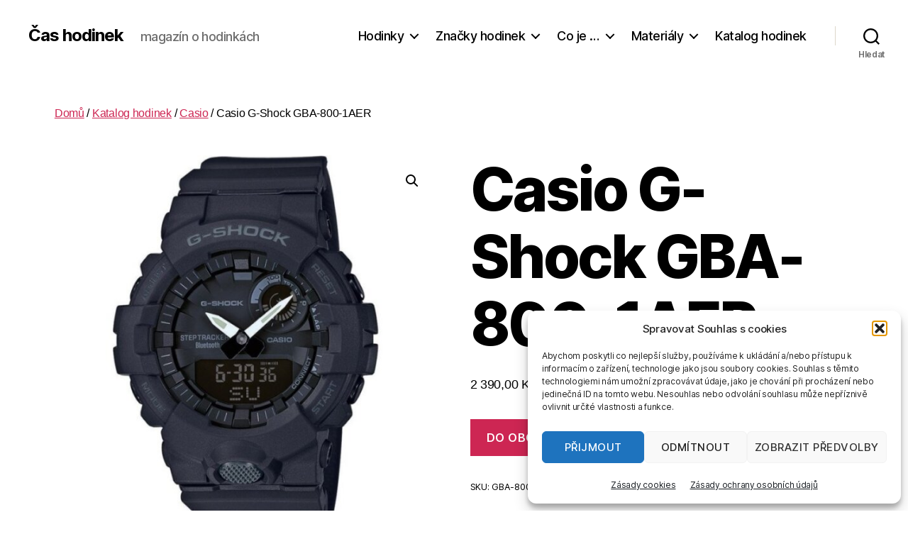

--- FILE ---
content_type: text/html; charset=UTF-8
request_url: https://www.cashodinek.cz/katalog-hodinek/casio/casio-g-shock-gba-800-1aer/
body_size: 16352
content:
<!DOCTYPE html><html class="no-js" lang="cs"><head><meta charset="UTF-8"><meta name="viewport" content="width=device-width, initial-scale=1.0"><link rel="profile" href="https://gmpg.org/xfn/11"><meta name='robots' content='index, follow, max-image-preview:large, max-snippet:-1, max-video-preview:-1' /><link media="all" href="https://www.cashodinek.cz/wp-content/cache/autoptimize/css/autoptimize_f570066f5fe0a1a9933a18b820890e83.css" rel="stylesheet"><link media="only screen and (max-width: 768px)" href="https://www.cashodinek.cz/wp-content/cache/autoptimize/css/autoptimize_6fe211f8bb15af76999ce9135805d7af.css" rel="stylesheet"><link media="print" href="https://www.cashodinek.cz/wp-content/cache/autoptimize/css/autoptimize_f8b91b0e60520b6787c8a6b117d6f2d2.css" rel="stylesheet"><link media="screen" href="https://www.cashodinek.cz/wp-content/cache/autoptimize/css/autoptimize_00df71b5809d374b00ce03791ac8fac1.css" rel="stylesheet"><title>Casio G-Shock GBA-800-1AER - Čas hodinek</title><link rel="canonical" href="https://www.cashodinek.cz/katalog-hodinek/casio/casio-g-shock-gba-800-1aer/" /><meta property="og:locale" content="cs_CZ" /><meta property="og:type" content="article" /><meta property="og:title" content="Casio G-Shock GBA-800-1AER - Čas hodinek" /><meta property="og:url" content="https://www.cashodinek.cz/katalog-hodinek/casio/casio-g-shock-gba-800-1aer/" /><meta property="og:site_name" content="Čas hodinek" /><meta property="article:modified_time" content="2026-01-21T22:08:48+00:00" /><meta property="og:image" content="https://www.cashodinek.cz/wp-content/uploads/2024/04/404945-1.jpg" /><meta property="og:image:width" content="700" /><meta property="og:image:height" content="700" /><meta property="og:image:type" content="image/jpeg" /><meta name="twitter:card" content="summary_large_image" /> <script type="application/ld+json" class="yoast-schema-graph">{"@context":"https://schema.org","@graph":[{"@type":"WebPage","@id":"https://www.cashodinek.cz/katalog-hodinek/casio/casio-g-shock-gba-800-1aer/","url":"https://www.cashodinek.cz/katalog-hodinek/casio/casio-g-shock-gba-800-1aer/","name":"Casio G-Shock GBA-800-1AER - Čas hodinek","isPartOf":{"@id":"https://www.cashodinek.cz/#website"},"primaryImageOfPage":{"@id":"https://www.cashodinek.cz/katalog-hodinek/casio/casio-g-shock-gba-800-1aer/#primaryimage"},"image":{"@id":"https://www.cashodinek.cz/katalog-hodinek/casio/casio-g-shock-gba-800-1aer/#primaryimage"},"thumbnailUrl":"https://www.cashodinek.cz/wp-content/uploads/2024/04/404945-1.jpg","datePublished":"2026-01-21T22:08:02+00:00","dateModified":"2026-01-21T22:08:48+00:00","breadcrumb":{"@id":"https://www.cashodinek.cz/katalog-hodinek/casio/casio-g-shock-gba-800-1aer/#breadcrumb"},"inLanguage":"cs","potentialAction":[{"@type":"ReadAction","target":["https://www.cashodinek.cz/katalog-hodinek/casio/casio-g-shock-gba-800-1aer/"]}]},{"@type":"ImageObject","inLanguage":"cs","@id":"https://www.cashodinek.cz/katalog-hodinek/casio/casio-g-shock-gba-800-1aer/#primaryimage","url":"https://www.cashodinek.cz/wp-content/uploads/2024/04/404945-1.jpg","contentUrl":"https://www.cashodinek.cz/wp-content/uploads/2024/04/404945-1.jpg","width":700,"height":700},{"@type":"BreadcrumbList","@id":"https://www.cashodinek.cz/katalog-hodinek/casio/casio-g-shock-gba-800-1aer/#breadcrumb","itemListElement":[{"@type":"ListItem","position":1,"name":"Domů","item":"https://www.cashodinek.cz/"},{"@type":"ListItem","position":2,"name":"Katalog hodinek","item":"https://www.cashodinek.cz/katalog-hodinek/"},{"@type":"ListItem","position":3,"name":"Casio G-Shock GBA-800-1AER"}]},{"@type":"WebSite","@id":"https://www.cashodinek.cz/#website","url":"https://www.cashodinek.cz/","name":"Čas hodinek","description":"magazín o hodinkách","potentialAction":[{"@type":"SearchAction","target":{"@type":"EntryPoint","urlTemplate":"https://www.cashodinek.cz/?s={search_term_string}"},"query-input":{"@type":"PropertyValueSpecification","valueRequired":true,"valueName":"search_term_string"}}],"inLanguage":"cs"}]}</script> <link rel='dns-prefetch' href='//www.googletagmanager.com' /><link rel='dns-prefetch' href='//pagead2.googlesyndication.com' /><link rel="alternate" type="application/rss+xml" title="Čas hodinek &raquo; RSS zdroj" href="https://www.cashodinek.cz/feed/" /><link rel="alternate" type="application/rss+xml" title="Čas hodinek &raquo; RSS komentářů" href="https://www.cashodinek.cz/comments/feed/" /><link rel="alternate" type="application/rss+xml" title="Čas hodinek &raquo; RSS komentářů pro Casio G-Shock GBA-800-1AER" href="https://www.cashodinek.cz/katalog-hodinek/casio/casio-g-shock-gba-800-1aer/feed/" /><link rel="alternate" title="oEmbed (JSON)" type="application/json+oembed" href="https://www.cashodinek.cz/wp-json/oembed/1.0/embed?url=https%3A%2F%2Fwww.cashodinek.cz%2Fkatalog-hodinek%2Fcasio%2Fcasio-g-shock-gba-800-1aer%2F" /><link rel="alternate" title="oEmbed (XML)" type="text/xml+oembed" href="https://www.cashodinek.cz/wp-json/oembed/1.0/embed?url=https%3A%2F%2Fwww.cashodinek.cz%2Fkatalog-hodinek%2Fcasio%2Fcasio-g-shock-gba-800-1aer%2F&#038;format=xml" /> <script src="https://www.cashodinek.cz/wp-includes/js/jquery/jquery.min.js" id="jquery-core-js"></script> <script defer src="https://www.cashodinek.cz/wp-includes/js/jquery/jquery-migrate.min.js" id="jquery-migrate-js"></script> <script src="https://www.cashodinek.cz/wp-content/plugins/woocommerce/assets/js/jquery-blockui/jquery.blockUI.min.js" id="wc-jquery-blockui-js" defer data-wp-strategy="defer"></script> <script defer id="wc-add-to-cart-js-extra" src="[data-uri]"></script> <script src="https://www.cashodinek.cz/wp-content/plugins/woocommerce/assets/js/frontend/add-to-cart.min.js" id="wc-add-to-cart-js" defer data-wp-strategy="defer"></script> <script src="https://www.cashodinek.cz/wp-content/plugins/woocommerce/assets/js/zoom/jquery.zoom.min.js" id="wc-zoom-js" defer data-wp-strategy="defer"></script> <script src="https://www.cashodinek.cz/wp-content/plugins/woocommerce/assets/js/flexslider/jquery.flexslider.min.js" id="wc-flexslider-js" defer data-wp-strategy="defer"></script> <script src="https://www.cashodinek.cz/wp-content/plugins/woocommerce/assets/js/photoswipe/photoswipe.min.js" id="wc-photoswipe-js" defer data-wp-strategy="defer"></script> <script src="https://www.cashodinek.cz/wp-content/plugins/woocommerce/assets/js/photoswipe/photoswipe-ui-default.min.js" id="wc-photoswipe-ui-default-js" defer data-wp-strategy="defer"></script> <script defer id="wc-single-product-js-extra" src="[data-uri]"></script> <script src="https://www.cashodinek.cz/wp-content/plugins/woocommerce/assets/js/frontend/single-product.min.js" id="wc-single-product-js" defer data-wp-strategy="defer"></script> <script src="https://www.cashodinek.cz/wp-content/plugins/woocommerce/assets/js/js-cookie/js.cookie.min.js" id="wc-js-cookie-js" defer data-wp-strategy="defer"></script> <script defer id="woocommerce-js-extra" src="[data-uri]"></script> <script src="https://www.cashodinek.cz/wp-content/plugins/woocommerce/assets/js/frontend/woocommerce.min.js" id="woocommerce-js" defer data-wp-strategy="defer"></script> <script src="https://www.cashodinek.cz/wp-content/cache/autoptimize/js/autoptimize_single_ad26f5138a67c5fd12eda0809e094cba.js" id="twentytwenty-js-js" defer data-wp-strategy="defer"></script> 
 <script defer src="https://www.googletagmanager.com/gtag/js?id=GT-NNZW4R5" id="google_gtagjs-js"></script> <script defer id="google_gtagjs-js-after" src="[data-uri]"></script> <link rel="https://api.w.org/" href="https://www.cashodinek.cz/wp-json/" /><link rel="alternate" title="JSON" type="application/json" href="https://www.cashodinek.cz/wp-json/wp/v2/product/175239" /><link rel="EditURI" type="application/rsd+xml" title="RSD" href="https://www.cashodinek.cz/xmlrpc.php?rsd" /><link rel='shortlink' href='https://www.cashodinek.cz/?p=175239' /><meta name="generator" content="Site Kit by Google 1.170.0" /> <script defer src="[data-uri]"></script> <noscript><style>.woocommerce-product-gallery{ opacity: 1 !important; }</style></noscript><meta name="google-adsense-platform-account" content="ca-host-pub-2644536267352236"><meta name="google-adsense-platform-domain" content="sitekit.withgoogle.com">  <script async src="https://pagead2.googlesyndication.com/pagead/js/adsbygoogle.js?client=ca-pub-2864923959443076&amp;host=ca-host-pub-2644536267352236" crossorigin="anonymous"></script> <link rel="icon" href="https://www.cashodinek.cz/wp-content/uploads/2019/01/cropped-ikona-hodinky-1-32x32.png" sizes="32x32" /><link rel="icon" href="https://www.cashodinek.cz/wp-content/uploads/2019/01/cropped-ikona-hodinky-1-192x192.png" sizes="192x192" /><link rel="apple-touch-icon" href="https://www.cashodinek.cz/wp-content/uploads/2019/01/cropped-ikona-hodinky-1-180x180.png" /><meta name="msapplication-TileImage" content="https://www.cashodinek.cz/wp-content/uploads/2019/01/cropped-ikona-hodinky-1-270x270.png" /></head><body data-cmplz=1 class="wp-singular product-template-default single single-product postid-175239 custom-background wp-embed-responsive wp-theme-twentytwenty wp-child-theme-twentytwenty-child theme-twentytwenty woocommerce woocommerce-page woocommerce-no-js singular enable-search-modal has-post-thumbnail has-single-pagination not-showing-comments hide-avatars footer-top-visible"> <a class="skip-link screen-reader-text" href="#site-content">Přejít k obsahu</a><header id="site-header" class="header-footer-group"><div class="header-inner section-inner"><div class="header-titles-wrapper"> <button class="toggle search-toggle mobile-search-toggle" data-toggle-target=".search-modal" data-toggle-body-class="showing-search-modal" data-set-focus=".search-modal .search-field" aria-expanded="false"> <span class="toggle-inner"> <span class="toggle-icon"> <svg class="svg-icon" aria-hidden="true" role="img" focusable="false" xmlns="http://www.w3.org/2000/svg" width="23" height="23" viewBox="0 0 23 23"><path d="M38.710696,48.0601792 L43,52.3494831 L41.3494831,54 L37.0601792,49.710696 C35.2632422,51.1481185 32.9839107,52.0076499 30.5038249,52.0076499 C24.7027226,52.0076499 20,47.3049272 20,41.5038249 C20,35.7027226 24.7027226,31 30.5038249,31 C36.3049272,31 41.0076499,35.7027226 41.0076499,41.5038249 C41.0076499,43.9839107 40.1481185,46.2632422 38.710696,48.0601792 Z M36.3875844,47.1716785 C37.8030221,45.7026647 38.6734666,43.7048964 38.6734666,41.5038249 C38.6734666,36.9918565 35.0157934,33.3341833 30.5038249,33.3341833 C25.9918565,33.3341833 22.3341833,36.9918565 22.3341833,41.5038249 C22.3341833,46.0157934 25.9918565,49.6734666 30.5038249,49.6734666 C32.7048964,49.6734666 34.7026647,48.8030221 36.1716785,47.3875844 C36.2023931,47.347638 36.2360451,47.3092237 36.2726343,47.2726343 C36.3092237,47.2360451 36.347638,47.2023931 36.3875844,47.1716785 Z" transform="translate(-20 -31)" /></svg> </span> <span class="toggle-text">Hledat</span> </span> </button><div class="header-titles"><div class="site-title faux-heading"><a href="https://www.cashodinek.cz/" rel="home">Čas hodinek</a></div><div class="site-description">magazín o hodinkách</div></div> <button class="toggle nav-toggle mobile-nav-toggle" data-toggle-target=".menu-modal"  data-toggle-body-class="showing-menu-modal" aria-expanded="false" data-set-focus=".close-nav-toggle"> <span class="toggle-inner"> <span class="toggle-icon"> <svg class="svg-icon" aria-hidden="true" role="img" focusable="false" xmlns="http://www.w3.org/2000/svg" width="26" height="7" viewBox="0 0 26 7"><path fill-rule="evenodd" d="M332.5,45 C330.567003,45 329,43.4329966 329,41.5 C329,39.5670034 330.567003,38 332.5,38 C334.432997,38 336,39.5670034 336,41.5 C336,43.4329966 334.432997,45 332.5,45 Z M342,45 C340.067003,45 338.5,43.4329966 338.5,41.5 C338.5,39.5670034 340.067003,38 342,38 C343.932997,38 345.5,39.5670034 345.5,41.5 C345.5,43.4329966 343.932997,45 342,45 Z M351.5,45 C349.567003,45 348,43.4329966 348,41.5 C348,39.5670034 349.567003,38 351.5,38 C353.432997,38 355,39.5670034 355,41.5 C355,43.4329966 353.432997,45 351.5,45 Z" transform="translate(-329 -38)" /></svg> </span> <span class="toggle-text">Menu</span> </span> </button></div><div class="header-navigation-wrapper"><nav class="primary-menu-wrapper" aria-label="Vodorovně"><ul class="primary-menu reset-list-style"><li id="menu-item-1080" class="menu-item menu-item-type-taxonomy menu-item-object-category menu-item-has-children menu-item-1080"><a href="https://www.cashodinek.cz/rubrika/hodinky/">Hodinky</a><span class="icon"></span><ul class="sub-menu"><li id="menu-item-1217" class="menu-item menu-item-type-post_type menu-item-object-post menu-item-1217"><a href="https://www.cashodinek.cz/jak-vybrat-hodinky/">Jak vybrat hodinky?</a></li><li id="menu-item-904" class="menu-item menu-item-type-post_type menu-item-object-post menu-item-904"><a href="https://www.cashodinek.cz/hodinky/">Hodinky</a></li><li id="menu-item-1082" class="menu-item menu-item-type-post_type menu-item-object-post menu-item-1082"><a href="https://www.cashodinek.cz/detske-hodinky/">Dětské hodinky</a></li><li id="menu-item-1612" class="menu-item menu-item-type-post_type menu-item-object-post menu-item-1612"><a href="https://www.cashodinek.cz/hodinky-s-gps/">Hodinky s GPS</a></li><li id="menu-item-1069" class="menu-item menu-item-type-custom menu-item-object-custom menu-item-has-children menu-item-1069"><a href="https://www.cashodinek.cz/rubrika/hodinky/kapesni-hodinky-cibule/">Kapesní hodinky</a><span class="icon"></span><ul class="sub-menu"><li id="menu-item-776" class="menu-item menu-item-type-post_type menu-item-object-post menu-item-776"><a href="https://www.cashodinek.cz/kapesni-hodinky/">Kapesní hodinky</a></li><li id="menu-item-933" class="menu-item menu-item-type-post_type menu-item-object-post menu-item-933"><a href="https://www.cashodinek.cz/proc-se-kapesnim-hodinkam-rika-cibule/">Proč se kapesním hodinkám říká cibule?</a></li></ul></li><li id="menu-item-1446" class="menu-item menu-item-type-post_type menu-item-object-post menu-item-1446"><a href="https://www.cashodinek.cz/letecke-hodinky/">Letecké hodinky</a></li><li id="menu-item-2102" class="menu-item menu-item-type-post_type menu-item-object-post menu-item-2102"><a href="https://www.cashodinek.cz/natahovac-hodinek/">Natahovač hodinek</a></li><li id="menu-item-1526" class="menu-item menu-item-type-post_type menu-item-object-post menu-item-1526"><a href="https://www.cashodinek.cz/outdoorove-hodinky/">Outdoorové hodinky</a></li><li id="menu-item-1291" class="menu-item menu-item-type-post_type menu-item-object-post menu-item-1291"><a href="https://www.cashodinek.cz/potapecske-hodinky/">Potápěčské hodinky</a></li><li id="menu-item-1954" class="menu-item menu-item-type-post_type menu-item-object-post menu-item-1954"><a href="https://www.cashodinek.cz/solarni-hodinky/">Solární hodinky</a></li><li id="menu-item-1270" class="menu-item menu-item-type-post_type menu-item-object-post menu-item-1270"><a href="https://www.cashodinek.cz/sportovni-hodinky/">Sportovní hodinky</a></li><li id="menu-item-1695" class="menu-item menu-item-type-post_type menu-item-object-post menu-item-1695"><a href="https://www.cashodinek.cz/svycarske-hodinky/">Švýcarské hodinky</a></li><li id="menu-item-1081" class="menu-item menu-item-type-post_type menu-item-object-post menu-item-1081"><a href="https://www.cashodinek.cz/vodotesne-hodinky/">Vodotěsné hodinky</a></li><li id="menu-item-1149" class="menu-item menu-item-type-post_type menu-item-object-post menu-item-1149"><a href="https://www.cashodinek.cz/vojenske-hodinky/">Vojenské hodinky</a></li></ul></li><li id="menu-item-1491" class="menu-item menu-item-type-taxonomy menu-item-object-category menu-item-has-children menu-item-1491"><a href="https://www.cashodinek.cz/rubrika/znacky-hodinek/">Značky hodinek</a><span class="icon"></span><ul class="sub-menu"><li id="menu-item-1409" class="menu-item menu-item-type-post_type menu-item-object-post menu-item-1409"><a href="https://www.cashodinek.cz/proc-kupovat-znackove-hodinky/">Proč kupovat značkové hodinky?</a></li><li id="menu-item-1489" class="menu-item menu-item-type-post_type menu-item-object-post menu-item-1489"><a href="https://www.cashodinek.cz/hodinky-casio/">Hodinky Casio</a></li><li id="menu-item-1725" class="menu-item menu-item-type-post_type menu-item-object-post menu-item-1725"><a href="https://www.cashodinek.cz/hodinky-citizen/">Hodinky Citizen</a></li><li id="menu-item-101815" class="menu-item menu-item-type-post_type menu-item-object-post menu-item-101815"><a href="https://www.cashodinek.cz/hodinky-daniel-wellington/">Hodinky Daniel Wellington</a></li><li id="menu-item-2030" class="menu-item menu-item-type-post_type menu-item-object-post menu-item-2030"><a href="https://www.cashodinek.cz/hodinky-diesel/">Hodinky Diesel</a></li><li id="menu-item-1645" class="menu-item menu-item-type-post_type menu-item-object-post menu-item-1645"><a href="https://www.cashodinek.cz/hodinky-festina/">Hodinky Festina</a></li><li id="menu-item-1565" class="menu-item menu-item-type-post_type menu-item-object-post menu-item-1565"><a href="https://www.cashodinek.cz/hodinky-suunto/">Hodinky Suunto</a></li><li id="menu-item-1779" class="menu-item menu-item-type-post_type menu-item-object-post menu-item-1779"><a href="https://www.cashodinek.cz/hodinky-swarovski/">Hodinky Swarovski</a></li><li id="menu-item-1845" class="menu-item menu-item-type-post_type menu-item-object-post menu-item-1845"><a href="https://www.cashodinek.cz/hodinky-swiss-military-hanowa/">Hodinky Swiss Military Hanowa</a></li><li id="menu-item-1922" class="menu-item menu-item-type-post_type menu-item-object-post menu-item-1922"><a href="https://www.cashodinek.cz/hodinky-tissot/">Hodinky Tissot</a></li><li id="menu-item-29829" class="menu-item menu-item-type-post_type menu-item-object-post menu-item-29829"><a href="https://www.cashodinek.cz/hodinky-vostok-europe/">Hodinky Vostok Europe</a></li><li id="menu-item-22395" class="menu-item menu-item-type-post_type menu-item-object-post menu-item-22395"><a href="https://www.cashodinek.cz/hodinky-zeppelin/">Hodinky Zeppelin</a></li><li id="menu-item-2085" class="menu-item menu-item-type-post_type menu-item-object-post menu-item-2085"><a href="https://www.cashodinek.cz/znovuzrozeni-alpskeho-orla/">Znovuzrození alpského orla</a></li></ul></li><li id="menu-item-969" class="menu-item menu-item-type-custom menu-item-object-custom menu-item-has-children menu-item-969"><a href="https://www.cashodinek.cz/rubrika/co-je-to/">Co je &#8230;</a><span class="icon"></span><ul class="sub-menu"><li id="menu-item-934" class="menu-item menu-item-type-post_type menu-item-object-post menu-item-934"><a href="https://www.cashodinek.cz/co-je-to-chronograf/">Co je to chronograf</a></li><li id="menu-item-831" class="menu-item menu-item-type-post_type menu-item-object-post menu-item-831"><a href="https://www.cashodinek.cz/co-je-chronometr/">Co je chronometr</a></li><li id="menu-item-1325" class="menu-item menu-item-type-post_type menu-item-object-post menu-item-1325"><a href="https://www.cashodinek.cz/co-je-luneta-u-hodinek/">Co je luneta u hodinek?</a></li><li id="menu-item-1807" class="menu-item menu-item-type-post_type menu-item-object-post menu-item-1807"><a href="https://www.cashodinek.cz/co-je-quartz/">Co je quartz?</a></li><li id="menu-item-970" class="menu-item menu-item-type-post_type menu-item-object-post menu-item-970"><a href="https://www.cashodinek.cz/co-je-tachymetr/">Co je tachymetr?</a></li><li id="menu-item-42660" class="menu-item menu-item-type-post_type menu-item-object-post menu-item-42660"><a href="https://www.cashodinek.cz/co-je-tourbillon/">Co je tourbillon</a></li><li id="menu-item-775" class="menu-item menu-item-type-post_type menu-item-object-post menu-item-775"><a href="https://www.cashodinek.cz/na-jake-ruce-se-nosi-hodinky/">Na jaké ruce se nosí hodinky</a></li></ul></li><li id="menu-item-2178" class="menu-item menu-item-type-taxonomy menu-item-object-category menu-item-has-children menu-item-2178"><a href="https://www.cashodinek.cz/rubrika/materialy-hodinek/">Materiály</a><span class="icon"></span><ul class="sub-menu"><li id="menu-item-159740" class="menu-item menu-item-type-post_type menu-item-object-post menu-item-159740"><a href="https://www.cashodinek.cz/drevene-hodinky/">Dřevěné hodinky</a></li><li id="menu-item-2174" class="menu-item menu-item-type-post_type menu-item-object-post menu-item-2174"><a href="https://www.cashodinek.cz/keramicke-hodinky/">Keramické hodinky</a></li><li id="menu-item-1890" class="menu-item menu-item-type-post_type menu-item-object-post menu-item-1890"><a href="https://www.cashodinek.cz/ocelove-hodinky/">Ocelové hodinky</a></li><li id="menu-item-1755" class="menu-item menu-item-type-post_type menu-item-object-post menu-item-1755"><a href="https://www.cashodinek.cz/titanove-hodinky/">Titanové hodinky</a></li></ul></li><li id="menu-item-2318" class="menu-item menu-item-type-post_type menu-item-object-page current_page_parent menu-item-2318"><a href="https://www.cashodinek.cz/katalog-hodinek/">Katalog hodinek</a></li></ul></nav><div class="header-toggles hide-no-js"><div class="toggle-wrapper search-toggle-wrapper"> <button class="toggle search-toggle desktop-search-toggle" data-toggle-target=".search-modal" data-toggle-body-class="showing-search-modal" data-set-focus=".search-modal .search-field" aria-expanded="false"> <span class="toggle-inner"> <svg class="svg-icon" aria-hidden="true" role="img" focusable="false" xmlns="http://www.w3.org/2000/svg" width="23" height="23" viewBox="0 0 23 23"><path d="M38.710696,48.0601792 L43,52.3494831 L41.3494831,54 L37.0601792,49.710696 C35.2632422,51.1481185 32.9839107,52.0076499 30.5038249,52.0076499 C24.7027226,52.0076499 20,47.3049272 20,41.5038249 C20,35.7027226 24.7027226,31 30.5038249,31 C36.3049272,31 41.0076499,35.7027226 41.0076499,41.5038249 C41.0076499,43.9839107 40.1481185,46.2632422 38.710696,48.0601792 Z M36.3875844,47.1716785 C37.8030221,45.7026647 38.6734666,43.7048964 38.6734666,41.5038249 C38.6734666,36.9918565 35.0157934,33.3341833 30.5038249,33.3341833 C25.9918565,33.3341833 22.3341833,36.9918565 22.3341833,41.5038249 C22.3341833,46.0157934 25.9918565,49.6734666 30.5038249,49.6734666 C32.7048964,49.6734666 34.7026647,48.8030221 36.1716785,47.3875844 C36.2023931,47.347638 36.2360451,47.3092237 36.2726343,47.2726343 C36.3092237,47.2360451 36.347638,47.2023931 36.3875844,47.1716785 Z" transform="translate(-20 -31)" /></svg> <span class="toggle-text">Hledat</span> </span> </button></div></div></div></div><div class="search-modal cover-modal header-footer-group" data-modal-target-string=".search-modal" role="dialog" aria-modal="true" aria-label="Hledat"><div class="search-modal-inner modal-inner"><div class="section-inner"><form role="search" aria-label="Výsledky vyhledávání:" method="get" class="search-form" action="https://www.cashodinek.cz/"> <label for="search-form-1"> <span class="screen-reader-text"> Výsledky vyhledávání: </span> <input type="search" id="search-form-1" class="search-field" placeholder="Hledat &hellip;" value="" name="s" /> </label> <input type="submit" class="search-submit" value="Hledat" /></form> <button class="toggle search-untoggle close-search-toggle fill-children-current-color" data-toggle-target=".search-modal" data-toggle-body-class="showing-search-modal" data-set-focus=".search-modal .search-field"> <span class="screen-reader-text"> Zavřít vyhledávání </span> <svg class="svg-icon" aria-hidden="true" role="img" focusable="false" xmlns="http://www.w3.org/2000/svg" width="16" height="16" viewBox="0 0 16 16"><polygon fill="" fill-rule="evenodd" points="6.852 7.649 .399 1.195 1.445 .149 7.899 6.602 14.352 .149 15.399 1.195 8.945 7.649 15.399 14.102 14.352 15.149 7.899 8.695 1.445 15.149 .399 14.102" /></svg> </button></div></div></div></header><div class="menu-modal cover-modal header-footer-group" data-modal-target-string=".menu-modal"><div class="menu-modal-inner modal-inner"><div class="menu-wrapper section-inner"><div class="menu-top"> <button class="toggle close-nav-toggle fill-children-current-color" data-toggle-target=".menu-modal" data-toggle-body-class="showing-menu-modal" data-set-focus=".menu-modal"> <span class="toggle-text">Zavřít menu</span> <svg class="svg-icon" aria-hidden="true" role="img" focusable="false" xmlns="http://www.w3.org/2000/svg" width="16" height="16" viewBox="0 0 16 16"><polygon fill="" fill-rule="evenodd" points="6.852 7.649 .399 1.195 1.445 .149 7.899 6.602 14.352 .149 15.399 1.195 8.945 7.649 15.399 14.102 14.352 15.149 7.899 8.695 1.445 15.149 .399 14.102" /></svg> </button><nav class="mobile-menu" aria-label="Mobil"><ul class="modal-menu reset-list-style"><li class="menu-item menu-item-type-taxonomy menu-item-object-category menu-item-has-children menu-item-1080"><div class="ancestor-wrapper"><a href="https://www.cashodinek.cz/rubrika/hodinky/">Hodinky</a><button class="toggle sub-menu-toggle fill-children-current-color" data-toggle-target=".menu-modal .menu-item-1080 > .sub-menu" data-toggle-type="slidetoggle" data-toggle-duration="250" aria-expanded="false"><span class="screen-reader-text">Zobrazit podmenu</span><svg class="svg-icon" aria-hidden="true" role="img" focusable="false" xmlns="http://www.w3.org/2000/svg" width="20" height="12" viewBox="0 0 20 12"><polygon fill="" fill-rule="evenodd" points="1319.899 365.778 1327.678 358 1329.799 360.121 1319.899 370.021 1310 360.121 1312.121 358" transform="translate(-1310 -358)" /></svg></button></div><ul class="sub-menu"><li class="menu-item menu-item-type-post_type menu-item-object-post menu-item-1217"><div class="ancestor-wrapper"><a href="https://www.cashodinek.cz/jak-vybrat-hodinky/">Jak vybrat hodinky?</a></div></li><li class="menu-item menu-item-type-post_type menu-item-object-post menu-item-904"><div class="ancestor-wrapper"><a href="https://www.cashodinek.cz/hodinky/">Hodinky</a></div></li><li class="menu-item menu-item-type-post_type menu-item-object-post menu-item-1082"><div class="ancestor-wrapper"><a href="https://www.cashodinek.cz/detske-hodinky/">Dětské hodinky</a></div></li><li class="menu-item menu-item-type-post_type menu-item-object-post menu-item-1612"><div class="ancestor-wrapper"><a href="https://www.cashodinek.cz/hodinky-s-gps/">Hodinky s GPS</a></div></li><li class="menu-item menu-item-type-custom menu-item-object-custom menu-item-has-children menu-item-1069"><div class="ancestor-wrapper"><a href="https://www.cashodinek.cz/rubrika/hodinky/kapesni-hodinky-cibule/">Kapesní hodinky</a><button class="toggle sub-menu-toggle fill-children-current-color" data-toggle-target=".menu-modal .menu-item-1069 > .sub-menu" data-toggle-type="slidetoggle" data-toggle-duration="250" aria-expanded="false"><span class="screen-reader-text">Zobrazit podmenu</span><svg class="svg-icon" aria-hidden="true" role="img" focusable="false" xmlns="http://www.w3.org/2000/svg" width="20" height="12" viewBox="0 0 20 12"><polygon fill="" fill-rule="evenodd" points="1319.899 365.778 1327.678 358 1329.799 360.121 1319.899 370.021 1310 360.121 1312.121 358" transform="translate(-1310 -358)" /></svg></button></div><ul class="sub-menu"><li class="menu-item menu-item-type-post_type menu-item-object-post menu-item-776"><div class="ancestor-wrapper"><a href="https://www.cashodinek.cz/kapesni-hodinky/">Kapesní hodinky</a></div></li><li class="menu-item menu-item-type-post_type menu-item-object-post menu-item-933"><div class="ancestor-wrapper"><a href="https://www.cashodinek.cz/proc-se-kapesnim-hodinkam-rika-cibule/">Proč se kapesním hodinkám říká cibule?</a></div></li></ul></li><li class="menu-item menu-item-type-post_type menu-item-object-post menu-item-1446"><div class="ancestor-wrapper"><a href="https://www.cashodinek.cz/letecke-hodinky/">Letecké hodinky</a></div></li><li class="menu-item menu-item-type-post_type menu-item-object-post menu-item-2102"><div class="ancestor-wrapper"><a href="https://www.cashodinek.cz/natahovac-hodinek/">Natahovač hodinek</a></div></li><li class="menu-item menu-item-type-post_type menu-item-object-post menu-item-1526"><div class="ancestor-wrapper"><a href="https://www.cashodinek.cz/outdoorove-hodinky/">Outdoorové hodinky</a></div></li><li class="menu-item menu-item-type-post_type menu-item-object-post menu-item-1291"><div class="ancestor-wrapper"><a href="https://www.cashodinek.cz/potapecske-hodinky/">Potápěčské hodinky</a></div></li><li class="menu-item menu-item-type-post_type menu-item-object-post menu-item-1954"><div class="ancestor-wrapper"><a href="https://www.cashodinek.cz/solarni-hodinky/">Solární hodinky</a></div></li><li class="menu-item menu-item-type-post_type menu-item-object-post menu-item-1270"><div class="ancestor-wrapper"><a href="https://www.cashodinek.cz/sportovni-hodinky/">Sportovní hodinky</a></div></li><li class="menu-item menu-item-type-post_type menu-item-object-post menu-item-1695"><div class="ancestor-wrapper"><a href="https://www.cashodinek.cz/svycarske-hodinky/">Švýcarské hodinky</a></div></li><li class="menu-item menu-item-type-post_type menu-item-object-post menu-item-1081"><div class="ancestor-wrapper"><a href="https://www.cashodinek.cz/vodotesne-hodinky/">Vodotěsné hodinky</a></div></li><li class="menu-item menu-item-type-post_type menu-item-object-post menu-item-1149"><div class="ancestor-wrapper"><a href="https://www.cashodinek.cz/vojenske-hodinky/">Vojenské hodinky</a></div></li></ul></li><li class="menu-item menu-item-type-taxonomy menu-item-object-category menu-item-has-children menu-item-1491"><div class="ancestor-wrapper"><a href="https://www.cashodinek.cz/rubrika/znacky-hodinek/">Značky hodinek</a><button class="toggle sub-menu-toggle fill-children-current-color" data-toggle-target=".menu-modal .menu-item-1491 > .sub-menu" data-toggle-type="slidetoggle" data-toggle-duration="250" aria-expanded="false"><span class="screen-reader-text">Zobrazit podmenu</span><svg class="svg-icon" aria-hidden="true" role="img" focusable="false" xmlns="http://www.w3.org/2000/svg" width="20" height="12" viewBox="0 0 20 12"><polygon fill="" fill-rule="evenodd" points="1319.899 365.778 1327.678 358 1329.799 360.121 1319.899 370.021 1310 360.121 1312.121 358" transform="translate(-1310 -358)" /></svg></button></div><ul class="sub-menu"><li class="menu-item menu-item-type-post_type menu-item-object-post menu-item-1409"><div class="ancestor-wrapper"><a href="https://www.cashodinek.cz/proc-kupovat-znackove-hodinky/">Proč kupovat značkové hodinky?</a></div></li><li class="menu-item menu-item-type-post_type menu-item-object-post menu-item-1489"><div class="ancestor-wrapper"><a href="https://www.cashodinek.cz/hodinky-casio/">Hodinky Casio</a></div></li><li class="menu-item menu-item-type-post_type menu-item-object-post menu-item-1725"><div class="ancestor-wrapper"><a href="https://www.cashodinek.cz/hodinky-citizen/">Hodinky Citizen</a></div></li><li class="menu-item menu-item-type-post_type menu-item-object-post menu-item-101815"><div class="ancestor-wrapper"><a href="https://www.cashodinek.cz/hodinky-daniel-wellington/">Hodinky Daniel Wellington</a></div></li><li class="menu-item menu-item-type-post_type menu-item-object-post menu-item-2030"><div class="ancestor-wrapper"><a href="https://www.cashodinek.cz/hodinky-diesel/">Hodinky Diesel</a></div></li><li class="menu-item menu-item-type-post_type menu-item-object-post menu-item-1645"><div class="ancestor-wrapper"><a href="https://www.cashodinek.cz/hodinky-festina/">Hodinky Festina</a></div></li><li class="menu-item menu-item-type-post_type menu-item-object-post menu-item-1565"><div class="ancestor-wrapper"><a href="https://www.cashodinek.cz/hodinky-suunto/">Hodinky Suunto</a></div></li><li class="menu-item menu-item-type-post_type menu-item-object-post menu-item-1779"><div class="ancestor-wrapper"><a href="https://www.cashodinek.cz/hodinky-swarovski/">Hodinky Swarovski</a></div></li><li class="menu-item menu-item-type-post_type menu-item-object-post menu-item-1845"><div class="ancestor-wrapper"><a href="https://www.cashodinek.cz/hodinky-swiss-military-hanowa/">Hodinky Swiss Military Hanowa</a></div></li><li class="menu-item menu-item-type-post_type menu-item-object-post menu-item-1922"><div class="ancestor-wrapper"><a href="https://www.cashodinek.cz/hodinky-tissot/">Hodinky Tissot</a></div></li><li class="menu-item menu-item-type-post_type menu-item-object-post menu-item-29829"><div class="ancestor-wrapper"><a href="https://www.cashodinek.cz/hodinky-vostok-europe/">Hodinky Vostok Europe</a></div></li><li class="menu-item menu-item-type-post_type menu-item-object-post menu-item-22395"><div class="ancestor-wrapper"><a href="https://www.cashodinek.cz/hodinky-zeppelin/">Hodinky Zeppelin</a></div></li><li class="menu-item menu-item-type-post_type menu-item-object-post menu-item-2085"><div class="ancestor-wrapper"><a href="https://www.cashodinek.cz/znovuzrozeni-alpskeho-orla/">Znovuzrození alpského orla</a></div></li></ul></li><li class="menu-item menu-item-type-custom menu-item-object-custom menu-item-has-children menu-item-969"><div class="ancestor-wrapper"><a href="https://www.cashodinek.cz/rubrika/co-je-to/">Co je &#8230;</a><button class="toggle sub-menu-toggle fill-children-current-color" data-toggle-target=".menu-modal .menu-item-969 > .sub-menu" data-toggle-type="slidetoggle" data-toggle-duration="250" aria-expanded="false"><span class="screen-reader-text">Zobrazit podmenu</span><svg class="svg-icon" aria-hidden="true" role="img" focusable="false" xmlns="http://www.w3.org/2000/svg" width="20" height="12" viewBox="0 0 20 12"><polygon fill="" fill-rule="evenodd" points="1319.899 365.778 1327.678 358 1329.799 360.121 1319.899 370.021 1310 360.121 1312.121 358" transform="translate(-1310 -358)" /></svg></button></div><ul class="sub-menu"><li class="menu-item menu-item-type-post_type menu-item-object-post menu-item-934"><div class="ancestor-wrapper"><a href="https://www.cashodinek.cz/co-je-to-chronograf/">Co je to chronograf</a></div></li><li class="menu-item menu-item-type-post_type menu-item-object-post menu-item-831"><div class="ancestor-wrapper"><a href="https://www.cashodinek.cz/co-je-chronometr/">Co je chronometr</a></div></li><li class="menu-item menu-item-type-post_type menu-item-object-post menu-item-1325"><div class="ancestor-wrapper"><a href="https://www.cashodinek.cz/co-je-luneta-u-hodinek/">Co je luneta u hodinek?</a></div></li><li class="menu-item menu-item-type-post_type menu-item-object-post menu-item-1807"><div class="ancestor-wrapper"><a href="https://www.cashodinek.cz/co-je-quartz/">Co je quartz?</a></div></li><li class="menu-item menu-item-type-post_type menu-item-object-post menu-item-970"><div class="ancestor-wrapper"><a href="https://www.cashodinek.cz/co-je-tachymetr/">Co je tachymetr?</a></div></li><li class="menu-item menu-item-type-post_type menu-item-object-post menu-item-42660"><div class="ancestor-wrapper"><a href="https://www.cashodinek.cz/co-je-tourbillon/">Co je tourbillon</a></div></li><li class="menu-item menu-item-type-post_type menu-item-object-post menu-item-775"><div class="ancestor-wrapper"><a href="https://www.cashodinek.cz/na-jake-ruce-se-nosi-hodinky/">Na jaké ruce se nosí hodinky</a></div></li></ul></li><li class="menu-item menu-item-type-taxonomy menu-item-object-category menu-item-has-children menu-item-2178"><div class="ancestor-wrapper"><a href="https://www.cashodinek.cz/rubrika/materialy-hodinek/">Materiály</a><button class="toggle sub-menu-toggle fill-children-current-color" data-toggle-target=".menu-modal .menu-item-2178 > .sub-menu" data-toggle-type="slidetoggle" data-toggle-duration="250" aria-expanded="false"><span class="screen-reader-text">Zobrazit podmenu</span><svg class="svg-icon" aria-hidden="true" role="img" focusable="false" xmlns="http://www.w3.org/2000/svg" width="20" height="12" viewBox="0 0 20 12"><polygon fill="" fill-rule="evenodd" points="1319.899 365.778 1327.678 358 1329.799 360.121 1319.899 370.021 1310 360.121 1312.121 358" transform="translate(-1310 -358)" /></svg></button></div><ul class="sub-menu"><li class="menu-item menu-item-type-post_type menu-item-object-post menu-item-159740"><div class="ancestor-wrapper"><a href="https://www.cashodinek.cz/drevene-hodinky/">Dřevěné hodinky</a></div></li><li class="menu-item menu-item-type-post_type menu-item-object-post menu-item-2174"><div class="ancestor-wrapper"><a href="https://www.cashodinek.cz/keramicke-hodinky/">Keramické hodinky</a></div></li><li class="menu-item menu-item-type-post_type menu-item-object-post menu-item-1890"><div class="ancestor-wrapper"><a href="https://www.cashodinek.cz/ocelove-hodinky/">Ocelové hodinky</a></div></li><li class="menu-item menu-item-type-post_type menu-item-object-post menu-item-1755"><div class="ancestor-wrapper"><a href="https://www.cashodinek.cz/titanove-hodinky/">Titanové hodinky</a></div></li></ul></li><li class="menu-item menu-item-type-post_type menu-item-object-page current_page_parent menu-item-2318"><div class="ancestor-wrapper"><a href="https://www.cashodinek.cz/katalog-hodinek/">Katalog hodinek</a></div></li></ul></nav></div><div class="menu-bottom"></div></div></div></div><section id="primary" class="content-area"><main id="main" class="site-main"><nav class="woocommerce-breadcrumb" aria-label="Breadcrumb"><a href="https://www.cashodinek.cz">Domů</a>&nbsp;&#47;&nbsp;<a href="https://www.cashodinek.cz/katalog-hodinek/">Katalog hodinek</a>&nbsp;&#47;&nbsp;<a href="https://www.cashodinek.cz/kategorie-produktu/casio/">Casio</a>&nbsp;&#47;&nbsp;Casio G-Shock GBA-800-1AER</nav><div class="woocommerce-notices-wrapper"></div><div id="product-175239" class="product type-product post-175239 status-publish first instock product_cat-casio has-post-thumbnail product-type-external"><div class="woocommerce-product-gallery woocommerce-product-gallery--with-images woocommerce-product-gallery--columns-4 images" data-columns="4" style="opacity: 0; transition: opacity .25s ease-in-out;"><div class="woocommerce-product-gallery__wrapper"><div data-thumb="https://www.cashodinek.cz/wp-content/uploads/2024/04/404945-1-100x100.jpg" data-thumb-alt="Casio G-Shock GBA-800-1AER" data-thumb-srcset="https://www.cashodinek.cz/wp-content/uploads/2024/04/404945-1-100x100.jpg 100w, https://www.cashodinek.cz/wp-content/uploads/2024/04/404945-1-300x300.jpg 300w, https://www.cashodinek.cz/wp-content/uploads/2024/04/404945-1-150x150.jpg 150w, https://www.cashodinek.cz/wp-content/uploads/2024/04/404945-1-450x450.jpg 450w, https://www.cashodinek.cz/wp-content/uploads/2024/04/404945-1-600x600.jpg 600w, https://www.cashodinek.cz/wp-content/uploads/2024/04/404945-1.jpg 700w"  data-thumb-sizes="(max-width: 100px) 100vw, 100px" class="woocommerce-product-gallery__image"><a href="https://www.cashodinek.cz/wp-content/uploads/2024/04/404945-1.jpg"><img width="600" height="600" src="https://www.cashodinek.cz/wp-content/uploads/2024/04/404945-1-600x600.jpg" class="wp-post-image" alt="Casio G-Shock GBA-800-1AER" data-caption="" data-src="https://www.cashodinek.cz/wp-content/uploads/2024/04/404945-1.jpg" data-large_image="https://www.cashodinek.cz/wp-content/uploads/2024/04/404945-1.jpg" data-large_image_width="700" data-large_image_height="700" decoding="async" fetchpriority="high" srcset="https://www.cashodinek.cz/wp-content/uploads/2024/04/404945-1-600x600.jpg 600w, https://www.cashodinek.cz/wp-content/uploads/2024/04/404945-1-300x300.jpg 300w, https://www.cashodinek.cz/wp-content/uploads/2024/04/404945-1-150x150.jpg 150w, https://www.cashodinek.cz/wp-content/uploads/2024/04/404945-1-450x450.jpg 450w, https://www.cashodinek.cz/wp-content/uploads/2024/04/404945-1-100x100.jpg 100w, https://www.cashodinek.cz/wp-content/uploads/2024/04/404945-1.jpg 700w" sizes="(max-width: 600px) 100vw, 600px" /></a></div></div></div><div class="summary entry-summary"><h1 class="product_title entry-title">Casio G-Shock GBA-800-1AER</h1><p class="price"><span class="woocommerce-Price-amount amount"><bdi>2 390,00&nbsp;<span class="woocommerce-Price-currencySymbol">&#75;&#269;</span></bdi></span></p><p class="cart"> <a href="https://go.dognet.com/?chid=YhXmbU5w&#038;d1=Casio&#038;url=https://www.timestore.cz/Znacka/Casio-256/Casio-G-Shock/Casio-G-Shock-74905" rel="sponsored" class="single_add_to_cart_button button alt" target="_blank"> DO OBCHODU</a></p><div class="product_meta"> <span class="sku_wrapper">SKU: <span class="sku">GBA-800-1AER</span></span> <span class="posted_in">Kategorie: <a href="https://www.cashodinek.cz/kategorie-produktu/casio/" rel="tag">Casio</a></span></div></div><section class="related products"><h2>Související produkty</h2><ul class="products columns-4"><li class="product type-product post-175175 status-publish first instock product_cat-casio has-post-thumbnail product-type-external"> <a href="https://www.cashodinek.cz/katalog-hodinek/casio/casio-vintage-la680wa-1df/" class="woocommerce-LoopProduct-link woocommerce-loop-product__link"><noscript><img width="450" height="450" src="https://www.cashodinek.cz/wp-content/uploads/2024/04/302224-1-450x450.jpg" class="attachment-woocommerce_thumbnail size-woocommerce_thumbnail" alt="Casio Vintage LA680WA-1DF" decoding="async" srcset="https://www.cashodinek.cz/wp-content/uploads/2024/04/302224-1-450x450.jpg 450w, https://www.cashodinek.cz/wp-content/uploads/2024/04/302224-1-300x300.jpg 300w, https://www.cashodinek.cz/wp-content/uploads/2024/04/302224-1-150x150.jpg 150w, https://www.cashodinek.cz/wp-content/uploads/2024/04/302224-1-600x600.jpg 600w, https://www.cashodinek.cz/wp-content/uploads/2024/04/302224-1-100x100.jpg 100w, https://www.cashodinek.cz/wp-content/uploads/2024/04/302224-1.jpg 700w" sizes="(max-width: 450px) 100vw, 450px" /></noscript><img width="450" height="450" src='data:image/svg+xml,%3Csvg%20xmlns=%22http://www.w3.org/2000/svg%22%20viewBox=%220%200%20450%20450%22%3E%3C/svg%3E' data-src="https://www.cashodinek.cz/wp-content/uploads/2024/04/302224-1-450x450.jpg" class="lazyload attachment-woocommerce_thumbnail size-woocommerce_thumbnail" alt="Casio Vintage LA680WA-1DF" decoding="async" data-srcset="https://www.cashodinek.cz/wp-content/uploads/2024/04/302224-1-450x450.jpg 450w, https://www.cashodinek.cz/wp-content/uploads/2024/04/302224-1-300x300.jpg 300w, https://www.cashodinek.cz/wp-content/uploads/2024/04/302224-1-150x150.jpg 150w, https://www.cashodinek.cz/wp-content/uploads/2024/04/302224-1-600x600.jpg 600w, https://www.cashodinek.cz/wp-content/uploads/2024/04/302224-1-100x100.jpg 100w, https://www.cashodinek.cz/wp-content/uploads/2024/04/302224-1.jpg 700w" data-sizes="(max-width: 450px) 100vw, 450px" /><h2 class="woocommerce-loop-product__title">Casio Vintage LA680WA-1DF</h2> <span class="price"><span class="woocommerce-Price-amount amount"><bdi>1 312,00&nbsp;<span class="woocommerce-Price-currencySymbol">&#75;&#269;</span></bdi></span></span> </a><a rel="sponsored" href="https://go.dognet.com/?chid=YhXmbU5w&#038;d1=Casio&#038;url=https://www.timestore.cz/Znacka/Casio-256/Casio-Retro-45387" data-quantity="1" data-product_id="175175" data-product_sku="LA680WA-1DF" class="button product_type_external" target="_blank">DO OBCHODU</a> <span id="woocommerce_loop_add_to_cart_link_describedby_175175" class="screen-reader-text"> </span></li><li class="product type-product post-175034 status-publish instock product_cat-casio has-post-thumbnail product-type-external"> <a href="https://www.cashodinek.cz/katalog-hodinek/casio/casio-radio-controlled-lcw-m100dse-1aer/" class="woocommerce-LoopProduct-link woocommerce-loop-product__link"><noscript><img width="450" height="450" src="https://www.cashodinek.cz/wp-content/uploads/2024/04/247073-1-450x450.jpg" class="attachment-woocommerce_thumbnail size-woocommerce_thumbnail" alt="Casio Radio Controlled LCW-M100DSE-1AER" decoding="async" srcset="https://www.cashodinek.cz/wp-content/uploads/2024/04/247073-1-450x450.jpg 450w, https://www.cashodinek.cz/wp-content/uploads/2024/04/247073-1-300x300.jpg 300w, https://www.cashodinek.cz/wp-content/uploads/2024/04/247073-1-150x150.jpg 150w, https://www.cashodinek.cz/wp-content/uploads/2024/04/247073-1-100x100.jpg 100w, https://www.cashodinek.cz/wp-content/uploads/2024/04/247073-1.jpg 600w" sizes="(max-width: 450px) 100vw, 450px" /></noscript><img width="450" height="450" src='data:image/svg+xml,%3Csvg%20xmlns=%22http://www.w3.org/2000/svg%22%20viewBox=%220%200%20450%20450%22%3E%3C/svg%3E' data-src="https://www.cashodinek.cz/wp-content/uploads/2024/04/247073-1-450x450.jpg" class="lazyload attachment-woocommerce_thumbnail size-woocommerce_thumbnail" alt="Casio Radio Controlled LCW-M100DSE-1AER" decoding="async" data-srcset="https://www.cashodinek.cz/wp-content/uploads/2024/04/247073-1-450x450.jpg 450w, https://www.cashodinek.cz/wp-content/uploads/2024/04/247073-1-300x300.jpg 300w, https://www.cashodinek.cz/wp-content/uploads/2024/04/247073-1-150x150.jpg 150w, https://www.cashodinek.cz/wp-content/uploads/2024/04/247073-1-100x100.jpg 100w, https://www.cashodinek.cz/wp-content/uploads/2024/04/247073-1.jpg 600w" data-sizes="(max-width: 450px) 100vw, 450px" /><h2 class="woocommerce-loop-product__title">Casio Radio Controlled LCW-M100DSE-1AER</h2> <span class="price"><span class="woocommerce-Price-amount amount"><bdi>4 290,00&nbsp;<span class="woocommerce-Price-currencySymbol">&#75;&#269;</span></bdi></span></span> </a><a rel="sponsored" href="https://go.dognet.com/?chid=YhXmbU5w&#038;d1=Casio&#038;url=https://www.timestore.cz/Znacka/Casio-256/Casio-Radio-Controlled-8230" data-quantity="1" data-product_id="175034" data-product_sku="LCW-M100DSE-1AER" class="button product_type_external" target="_blank">DO OBCHODU</a> <span id="woocommerce_loop_add_to_cart_link_describedby_175034" class="screen-reader-text"> </span></li><li class="product type-product post-175087 status-publish instock product_cat-casio has-post-thumbnail product-type-external"> <a href="https://www.cashodinek.cz/katalog-hodinek/casio/casio-collection-aq-s810w-1avef/" class="woocommerce-LoopProduct-link woocommerce-loop-product__link"><noscript><img width="450" height="450" src="https://www.cashodinek.cz/wp-content/uploads/2024/04/249656-1-450x450.jpg" class="attachment-woocommerce_thumbnail size-woocommerce_thumbnail" alt="Casio Collection AQ-S810W-1AVEF" decoding="async" srcset="https://www.cashodinek.cz/wp-content/uploads/2024/04/249656-1-450x450.jpg 450w, https://www.cashodinek.cz/wp-content/uploads/2024/04/249656-1-300x300.jpg 300w, https://www.cashodinek.cz/wp-content/uploads/2024/04/249656-1-150x150.jpg 150w, https://www.cashodinek.cz/wp-content/uploads/2024/04/249656-1-600x600.jpg 600w, https://www.cashodinek.cz/wp-content/uploads/2024/04/249656-1-100x100.jpg 100w, https://www.cashodinek.cz/wp-content/uploads/2024/04/249656-1.jpg 700w" sizes="(max-width: 450px) 100vw, 450px" /></noscript><img width="450" height="450" src='data:image/svg+xml,%3Csvg%20xmlns=%22http://www.w3.org/2000/svg%22%20viewBox=%220%200%20450%20450%22%3E%3C/svg%3E' data-src="https://www.cashodinek.cz/wp-content/uploads/2024/04/249656-1-450x450.jpg" class="lazyload attachment-woocommerce_thumbnail size-woocommerce_thumbnail" alt="Casio Collection AQ-S810W-1AVEF" decoding="async" data-srcset="https://www.cashodinek.cz/wp-content/uploads/2024/04/249656-1-450x450.jpg 450w, https://www.cashodinek.cz/wp-content/uploads/2024/04/249656-1-300x300.jpg 300w, https://www.cashodinek.cz/wp-content/uploads/2024/04/249656-1-150x150.jpg 150w, https://www.cashodinek.cz/wp-content/uploads/2024/04/249656-1-600x600.jpg 600w, https://www.cashodinek.cz/wp-content/uploads/2024/04/249656-1-100x100.jpg 100w, https://www.cashodinek.cz/wp-content/uploads/2024/04/249656-1.jpg 700w" data-sizes="(max-width: 450px) 100vw, 450px" /><h2 class="woocommerce-loop-product__title">Casio Collection AQ-S810W-1AVEF</h2> <span class="price"><span class="woocommerce-Price-amount amount"><bdi>1 390,00&nbsp;<span class="woocommerce-Price-currencySymbol">&#75;&#269;</span></bdi></span></span> </a><a rel="sponsored" href="https://go.dognet.com/?chid=YhXmbU5w&#038;d1=Casio&#038;url=https://www.timestore.cz/Znacka/Casio-256/Casio-Collection-383/Casio-Collection-11883" data-quantity="1" data-product_id="175087" data-product_sku="AQ-S810W-1AVEF" class="button product_type_external" target="_blank">DO OBCHODU</a> <span id="woocommerce_loop_add_to_cart_link_describedby_175087" class="screen-reader-text"> </span></li><li class="product type-product post-171355 status-publish last instock product_cat-casio has-post-thumbnail product-type-external"> <a href="https://www.cashodinek.cz/katalog-hodinek/casio/casio-vintage-a168wg-9ef/" class="woocommerce-LoopProduct-link woocommerce-loop-product__link"><noscript><img width="450" height="450" src="https://www.cashodinek.cz/wp-content/uploads/2025/09/1173355-9-450x450.jpg" class="attachment-woocommerce_thumbnail size-woocommerce_thumbnail" alt="Casio Vintage A168WG-9EF" decoding="async" srcset="https://www.cashodinek.cz/wp-content/uploads/2025/09/1173355-9-450x450.jpg 450w, https://www.cashodinek.cz/wp-content/uploads/2025/09/1173355-9-300x300.jpg 300w, https://www.cashodinek.cz/wp-content/uploads/2025/09/1173355-9-150x150.jpg 150w, https://www.cashodinek.cz/wp-content/uploads/2025/09/1173355-9-600x600.jpg 600w, https://www.cashodinek.cz/wp-content/uploads/2025/09/1173355-9-100x100.jpg 100w, https://www.cashodinek.cz/wp-content/uploads/2025/09/1173355-9.jpg 700w" sizes="(max-width: 450px) 100vw, 450px" /></noscript><img width="450" height="450" src='data:image/svg+xml,%3Csvg%20xmlns=%22http://www.w3.org/2000/svg%22%20viewBox=%220%200%20450%20450%22%3E%3C/svg%3E' data-src="https://www.cashodinek.cz/wp-content/uploads/2025/09/1173355-9-450x450.jpg" class="lazyload attachment-woocommerce_thumbnail size-woocommerce_thumbnail" alt="Casio Vintage A168WG-9EF" decoding="async" data-srcset="https://www.cashodinek.cz/wp-content/uploads/2025/09/1173355-9-450x450.jpg 450w, https://www.cashodinek.cz/wp-content/uploads/2025/09/1173355-9-300x300.jpg 300w, https://www.cashodinek.cz/wp-content/uploads/2025/09/1173355-9-150x150.jpg 150w, https://www.cashodinek.cz/wp-content/uploads/2025/09/1173355-9-600x600.jpg 600w, https://www.cashodinek.cz/wp-content/uploads/2025/09/1173355-9-100x100.jpg 100w, https://www.cashodinek.cz/wp-content/uploads/2025/09/1173355-9.jpg 700w" data-sizes="(max-width: 450px) 100vw, 450px" /><h2 class="woocommerce-loop-product__title">Casio Vintage A168WG-9EF</h2> <span class="price"><span class="woocommerce-Price-amount amount"><bdi>1 190,00&nbsp;<span class="woocommerce-Price-currencySymbol">&#75;&#269;</span></bdi></span></span> </a><a rel="sponsored" href="https://go.dognet.com/?chid=YhXmbU5w&#038;d1=Casio&#038;url=https://www.timestore.cz/Znacka/Casio-256/Casio-Vintage-2125" data-quantity="1" data-product_id="171355" data-product_sku="A168WG-9EF" class="button product_type_external" target="_blank">DO OBCHODU</a> <span id="woocommerce_loop_add_to_cart_link_describedby_171355" class="screen-reader-text"> </span></li></ul></section></div></main></section><div class="footer-nav-widgets-wrapper header-footer-group"><div class="footer-inner section-inner"><aside class="footer-widgets-outer-wrapper"><div class="footer-widgets-wrapper"><div class="footer-widgets column-one grid-item"><div class="widget woocommerce widget_product_categories"><div class="widget-content"><h2 class="widget-title subheading heading-size-3">Kategorie produktu</h2><ul class="product-categories"><li class="cat-item cat-item-126 current-cat"><a href="https://www.cashodinek.cz/kategorie-produktu/casio/">Casio</a></li><li class="cat-item cat-item-1200"><a href="https://www.cashodinek.cz/kategorie-produktu/citizen/">Citizen</a></li><li class="cat-item cat-item-6203"><a href="https://www.cashodinek.cz/kategorie-produktu/daniel-wellington/">Daniel Wellington</a></li><li class="cat-item cat-item-61"><a href="https://www.cashodinek.cz/kategorie-produktu/diesel/">Diesel</a></li><li class="cat-item cat-item-2535"><a href="https://www.cashodinek.cz/kategorie-produktu/emporio-armani/">Emporio Armani</a></li><li class="cat-item cat-item-1497"><a href="https://www.cashodinek.cz/kategorie-produktu/festina/">Festina</a></li><li class="cat-item cat-item-6222"><a href="https://www.cashodinek.cz/kategorie-produktu/garmin/">Garmin</a></li><li class="cat-item cat-item-6336"><a href="https://www.cashodinek.cz/kategorie-produktu/garmin-reminky/">Garmin řemínky</a></li><li class="cat-item cat-item-6471"><a href="https://www.cashodinek.cz/kategorie-produktu/maserati/">Maserati</a></li><li class="cat-item cat-item-5349"><a href="https://www.cashodinek.cz/kategorie-produktu/michael-kors/">Michael Kors</a></li><li class="cat-item cat-item-4520"><a href="https://www.cashodinek.cz/kategorie-produktu/orient/">Orient</a></li><li class="cat-item cat-item-6390"><a href="https://www.cashodinek.cz/kategorie-produktu/originalni-reminky-tissot/">Originální řemínky Tissot</a></li><li class="cat-item cat-item-6044"><a href="https://www.cashodinek.cz/kategorie-produktu/prim/">Prim</a></li><li class="cat-item cat-item-1937"><a href="https://www.cashodinek.cz/kategorie-produktu/seiko/">Seiko</a></li><li class="cat-item cat-item-6386"><a href="https://www.cashodinek.cz/kategorie-produktu/suunto/">Suunto</a></li><li class="cat-item cat-item-6220"><a href="https://www.cashodinek.cz/kategorie-produktu/swiss-military-hanowa/">Swiss Military Hanowa</a></li><li class="cat-item cat-item-5791"><a href="https://www.cashodinek.cz/kategorie-produktu/timex/">Timex</a></li><li class="cat-item cat-item-6388"><a href="https://www.cashodinek.cz/kategorie-produktu/tissot/">Tissot</a></li><li class="cat-item cat-item-4641"><a href="https://www.cashodinek.cz/kategorie-produktu/tommy-hilfiger/">Tommy Hilfiger</a></li><li class="cat-item cat-item-2326"><a href="https://www.cashodinek.cz/kategorie-produktu/zeppelin/">Zeppelin</a></li></ul></div></div></div><div class="footer-widgets column-two grid-item"><div class="widget widget_nav_menu"><div class="widget-content"><h2 class="widget-title subheading heading-size-3">Informace</h2><nav class="menu-informacni-menu-container" aria-label="Informace"><ul id="menu-informacni-menu" class="menu"><li id="menu-item-14" class="menu-item menu-item-type-post_type menu-item-object-page menu-item-14"><a href="https://www.cashodinek.cz/informace-o-provozovateli-stranek/">Informace o provozovateli stránek</a></li><li id="menu-item-15" class="menu-item menu-item-type-post_type menu-item-object-page menu-item-privacy-policy menu-item-15"><a rel="privacy-policy" href="https://www.cashodinek.cz/ochrana-osobnich-udaju/">Zásady ochrany osobních údajů</a></li><li id="menu-item-79891" class="menu-item menu-item-type-post_type menu-item-object-page menu-item-79891"><a href="https://www.cashodinek.cz/zasady-cookies-eu/">Zásady cookies (EU)</a></li><li id="menu-item-19765" class="menu-item menu-item-type-post_type menu-item-object-page menu-item-19765"><a href="https://www.cashodinek.cz/informace-o-financovani-webu/">Informace o financování webu</a></li><li id="menu-item-85106" class="menu-item menu-item-type-post_type menu-item-object-page menu-item-85106"><a href="https://www.cashodinek.cz/mapa-webu/">Mapa webu</a></li></ul></nav></div></div><div class="widget_text widget widget_custom_html"><div class="widget_text widget-content"><div class="textwidget custom-html-widget"><div style="width: 400px; margin: 0px auto"><button class="cmplz-manage-consent" style="background-color:#1e73be; border-radius:5px">Spravovat souhlas s cookies</button></div></div></div></div></div></div></aside></div></div><footer id="site-footer" role="contentinfo" class="header-footer-group"><div class="section-inner"><div class="footer-credits"><p class="footer-copyright">&copy;
 2026 <a href="https://www.cashodinek.cz/">Čas hodinek</a></p><p class="powered-by-wordpress"> <a href="https://cs.wordpress.org/"> Používáme WordPress (v češtině) </a></p></div> <a class="to-the-top" href="#site-header"> <span class="to-the-top-long"> Nahoru <span class="arrow" aria-hidden="true">&uarr;</span> </span> <span class="to-the-top-short"> Nahoru <span class="arrow" aria-hidden="true">&uarr;</span> </span> </a></div></footer> <script type="speculationrules">{"prefetch":[{"source":"document","where":{"and":[{"href_matches":"/*"},{"not":{"href_matches":["/wp-*.php","/wp-admin/*","/wp-content/uploads/*","/wp-content/*","/wp-content/plugins/*","/wp-content/themes/twentytwenty-child/*","/wp-content/themes/twentytwenty/*","/*\\?(.+)"]}},{"not":{"selector_matches":"a[rel~=\"nofollow\"]"}},{"not":{"selector_matches":".no-prefetch, .no-prefetch a"}}]},"eagerness":"conservative"}]}</script> <div id="cmplz-cookiebanner-container"><div class="cmplz-cookiebanner cmplz-hidden banner-1 bottom-right-minimal optin cmplz-bottom-right cmplz-categories-type-view-preferences" aria-modal="true" data-nosnippet="true" role="dialog" aria-live="polite" aria-labelledby="cmplz-header-1-optin" aria-describedby="cmplz-message-1-optin"><div class="cmplz-header"><div class="cmplz-logo"></div><div class="cmplz-title" id="cmplz-header-1-optin">Spravovat Souhlas s cookies</div><div class="cmplz-close" tabindex="0" role="button" aria-label="Zavřít dialogové okno"> <svg aria-hidden="true" focusable="false" data-prefix="fas" data-icon="times" class="svg-inline--fa fa-times fa-w-11" role="img" xmlns="http://www.w3.org/2000/svg" viewBox="0 0 352 512"><path fill="currentColor" d="M242.72 256l100.07-100.07c12.28-12.28 12.28-32.19 0-44.48l-22.24-22.24c-12.28-12.28-32.19-12.28-44.48 0L176 189.28 75.93 89.21c-12.28-12.28-32.19-12.28-44.48 0L9.21 111.45c-12.28 12.28-12.28 32.19 0 44.48L109.28 256 9.21 356.07c-12.28 12.28-12.28 32.19 0 44.48l22.24 22.24c12.28 12.28 32.2 12.28 44.48 0L176 322.72l100.07 100.07c12.28 12.28 32.2 12.28 44.48 0l22.24-22.24c12.28-12.28 12.28-32.19 0-44.48L242.72 256z"></path></svg></div></div><div class="cmplz-divider cmplz-divider-header"></div><div class="cmplz-body"><div class="cmplz-message" id="cmplz-message-1-optin">Abychom poskytli co nejlepší služby, používáme k ukládání a/nebo přístupu k informacím o zařízení, technologie jako jsou soubory cookies. Souhlas s těmito technologiemi nám umožní zpracovávat údaje, jako je chování při procházení nebo jedinečná ID na tomto webu. Nesouhlas nebo odvolání souhlasu může nepříznivě ovlivnit určité vlastnosti a funkce.</div><div class="cmplz-categories"> <details class="cmplz-category cmplz-functional" > <summary> <span class="cmplz-category-header"> <span class="cmplz-category-title">Funkční</span> <span class='cmplz-always-active'> <span class="cmplz-banner-checkbox"> <input type="checkbox"
 id="cmplz-functional-optin"
 data-category="cmplz_functional"
 class="cmplz-consent-checkbox cmplz-functional"
 size="40"
 value="1"/> <label class="cmplz-label" for="cmplz-functional-optin"><span class="screen-reader-text">Funkční</span></label> </span> Vždy aktivní </span> <span class="cmplz-icon cmplz-open"> <svg xmlns="http://www.w3.org/2000/svg" viewBox="0 0 448 512"  height="18" ><path d="M224 416c-8.188 0-16.38-3.125-22.62-9.375l-192-192c-12.5-12.5-12.5-32.75 0-45.25s32.75-12.5 45.25 0L224 338.8l169.4-169.4c12.5-12.5 32.75-12.5 45.25 0s12.5 32.75 0 45.25l-192 192C240.4 412.9 232.2 416 224 416z"/></svg> </span> </span> </summary><div class="cmplz-description"> <span class="cmplz-description-functional">Technické uložení nebo přístup je nezbytně nutný pro legitimní účel umožnění použití konkrétní služby, kterou si odběratel nebo uživatel výslovně vyžádal, nebo pouze za účelem provedení přenosu sdělení prostřednictvím sítě elektronických komunikací.</span></div> </details> <details class="cmplz-category cmplz-preferences" > <summary> <span class="cmplz-category-header"> <span class="cmplz-category-title">Předvolby</span> <span class="cmplz-banner-checkbox"> <input type="checkbox"
 id="cmplz-preferences-optin"
 data-category="cmplz_preferences"
 class="cmplz-consent-checkbox cmplz-preferences"
 size="40"
 value="1"/> <label class="cmplz-label" for="cmplz-preferences-optin"><span class="screen-reader-text">Předvolby</span></label> </span> <span class="cmplz-icon cmplz-open"> <svg xmlns="http://www.w3.org/2000/svg" viewBox="0 0 448 512"  height="18" ><path d="M224 416c-8.188 0-16.38-3.125-22.62-9.375l-192-192c-12.5-12.5-12.5-32.75 0-45.25s32.75-12.5 45.25 0L224 338.8l169.4-169.4c12.5-12.5 32.75-12.5 45.25 0s12.5 32.75 0 45.25l-192 192C240.4 412.9 232.2 416 224 416z"/></svg> </span> </span> </summary><div class="cmplz-description"> <span class="cmplz-description-preferences">Technické uložení nebo přístup je nezbytný pro legitimní účel ukládání preferencí, které nejsou požadovány odběratelem nebo uživatelem.</span></div> </details> <details class="cmplz-category cmplz-statistics" > <summary> <span class="cmplz-category-header"> <span class="cmplz-category-title">Statistiky</span> <span class="cmplz-banner-checkbox"> <input type="checkbox"
 id="cmplz-statistics-optin"
 data-category="cmplz_statistics"
 class="cmplz-consent-checkbox cmplz-statistics"
 size="40"
 value="1"/> <label class="cmplz-label" for="cmplz-statistics-optin"><span class="screen-reader-text">Statistiky</span></label> </span> <span class="cmplz-icon cmplz-open"> <svg xmlns="http://www.w3.org/2000/svg" viewBox="0 0 448 512"  height="18" ><path d="M224 416c-8.188 0-16.38-3.125-22.62-9.375l-192-192c-12.5-12.5-12.5-32.75 0-45.25s32.75-12.5 45.25 0L224 338.8l169.4-169.4c12.5-12.5 32.75-12.5 45.25 0s12.5 32.75 0 45.25l-192 192C240.4 412.9 232.2 416 224 416z"/></svg> </span> </span> </summary><div class="cmplz-description"> <span class="cmplz-description-statistics">Technické uložení nebo přístup, který se používá výhradně pro statistické účely.</span> <span class="cmplz-description-statistics-anonymous">Technické uložení nebo přístup, který se používá výhradně pro anonymní statistické účely. Bez předvolání, dobrovolného plnění ze strany vašeho Poskytovatele internetových služeb nebo dalších záznamů od třetí strany nelze informace, uložené nebo získané pouze pro tento účel, obvykle použít k vaší identifikaci.</span></div> </details> <details class="cmplz-category cmplz-marketing" > <summary> <span class="cmplz-category-header"> <span class="cmplz-category-title">Marketing</span> <span class="cmplz-banner-checkbox"> <input type="checkbox"
 id="cmplz-marketing-optin"
 data-category="cmplz_marketing"
 class="cmplz-consent-checkbox cmplz-marketing"
 size="40"
 value="1"/> <label class="cmplz-label" for="cmplz-marketing-optin"><span class="screen-reader-text">Marketing</span></label> </span> <span class="cmplz-icon cmplz-open"> <svg xmlns="http://www.w3.org/2000/svg" viewBox="0 0 448 512"  height="18" ><path d="M224 416c-8.188 0-16.38-3.125-22.62-9.375l-192-192c-12.5-12.5-12.5-32.75 0-45.25s32.75-12.5 45.25 0L224 338.8l169.4-169.4c12.5-12.5 32.75-12.5 45.25 0s12.5 32.75 0 45.25l-192 192C240.4 412.9 232.2 416 224 416z"/></svg> </span> </span> </summary><div class="cmplz-description"> <span class="cmplz-description-marketing">Technické uložení nebo přístup je nutný k vytvoření uživatelských profilů za účelem zasílání reklamy nebo sledování uživatele na webových stránkách nebo několika webových stránkách pro podobné marketingové účely.</span></div> </details></div></div><div class="cmplz-links cmplz-information"><ul><li><a class="cmplz-link cmplz-manage-options cookie-statement" href="#" data-relative_url="#cmplz-manage-consent-container">Spravovat možnosti</a></li><li><a class="cmplz-link cmplz-manage-third-parties cookie-statement" href="#" data-relative_url="#cmplz-cookies-overview">Spravovat služby</a></li><li><a class="cmplz-link cmplz-manage-vendors tcf cookie-statement" href="#" data-relative_url="#cmplz-tcf-wrapper">Správa {vendor_count} prodejců</a></li><li><a class="cmplz-link cmplz-external cmplz-read-more-purposes tcf" target="_blank" rel="noopener noreferrer nofollow" href="https://cookiedatabase.org/tcf/purposes/" aria-label="Read more about TCF purposes on Cookie Database">Přečtěte si více o těchto účelech</a></li></ul></div><div class="cmplz-divider cmplz-footer"></div><div class="cmplz-buttons"> <button class="cmplz-btn cmplz-accept">Přijmout</button> <button class="cmplz-btn cmplz-deny">Odmítnout</button> <button class="cmplz-btn cmplz-view-preferences">Zobrazit předvolby</button> <button class="cmplz-btn cmplz-save-preferences">Uložit předvolby</button> <a class="cmplz-btn cmplz-manage-options tcf cookie-statement" href="#" data-relative_url="#cmplz-manage-consent-container">Zobrazit předvolby</a></div><div class="cmplz-documents cmplz-links"><ul><li><a class="cmplz-link cookie-statement" href="#" data-relative_url="">{title}</a></li><li><a class="cmplz-link privacy-statement" href="#" data-relative_url="">{title}</a></li><li><a class="cmplz-link impressum" href="#" data-relative_url="">{title}</a></li></ul></div></div></div><div id="cmplz-manage-consent" data-nosnippet="true"><button class="cmplz-btn cmplz-hidden cmplz-manage-consent manage-consent-1">Spravovat souhlas</button></div><script type="application/ld+json">{"@context":"https://schema.org/","@graph":[{"@context":"https://schema.org/","@type":"BreadcrumbList","itemListElement":[{"@type":"ListItem","position":1,"item":{"name":"Dom\u016f","@id":"https://www.cashodinek.cz"}},{"@type":"ListItem","position":2,"item":{"name":"Katalog hodinek","@id":"https://www.cashodinek.cz/katalog-hodinek/"}},{"@type":"ListItem","position":3,"item":{"name":"Casio","@id":"https://www.cashodinek.cz/kategorie-produktu/casio/"}},{"@type":"ListItem","position":4,"item":{"name":"Casio G-Shock GBA-800-1AER","@id":"https://www.cashodinek.cz/katalog-hodinek/casio/casio-g-shock-gba-800-1aer/"}}]},{"@context":"https://schema.org/","@type":"Product","@id":"https://www.cashodinek.cz/katalog-hodinek/casio/casio-g-shock-gba-800-1aer/#product","name":"Casio G-Shock GBA-800-1AER","url":"https://www.cashodinek.cz/katalog-hodinek/casio/casio-g-shock-gba-800-1aer/","description":"","image":"https://www.cashodinek.cz/wp-content/uploads/2024/04/404945-1.jpg","sku":"GBA-800-1AER","offers":[{"@type":"Offer","priceSpecification":[{"@type":"UnitPriceSpecification","price":"2390.00","priceCurrency":"CZK","valueAddedTaxIncluded":false,"validThrough":"2027-12-31"}],"priceValidUntil":"2027-12-31","availability":"https://schema.org/InStock","url":"https://www.cashodinek.cz/katalog-hodinek/casio/casio-g-shock-gba-800-1aer/","seller":{"@type":"Organization","name":"\u010cas hodinek","url":"https://www.cashodinek.cz"}}]}]}</script><noscript><style>.lazyload{display:none;}</style></noscript><script data-noptimize="1">window.lazySizesConfig=window.lazySizesConfig||{};window.lazySizesConfig.loadMode=1;</script><script defer data-noptimize="1" src='https://www.cashodinek.cz/wp-content/plugins/autoptimize/classes/external/js/lazysizes.min.js?ao_version=3.1.14'></script> <div id="photoswipe-fullscreen-dialog" class="pswp" tabindex="-1" role="dialog" aria-modal="true" aria-hidden="true" aria-label="Obrázek na celou obrazovku"><div class="pswp__bg"></div><div class="pswp__scroll-wrap"><div class="pswp__container"><div class="pswp__item"></div><div class="pswp__item"></div><div class="pswp__item"></div></div><div class="pswp__ui pswp__ui--hidden"><div class="pswp__top-bar"><div class="pswp__counter"></div> <button class="pswp__button pswp__button--zoom" aria-label="Přiblížit/Oddálit"></button> <button class="pswp__button pswp__button--fs" aria-label="Přepnout na celou obrazovku"></button> <button class="pswp__button pswp__button--share" aria-label="Sdílet"></button> <button class="pswp__button pswp__button--close" aria-label="Zavřít (Esc)"></button><div class="pswp__preloader"><div class="pswp__preloader__icn"><div class="pswp__preloader__cut"><div class="pswp__preloader__donut"></div></div></div></div></div><div class="pswp__share-modal pswp__share-modal--hidden pswp__single-tap"><div class="pswp__share-tooltip"></div></div> <button class="pswp__button pswp__button--arrow--left" aria-label="Předchozí (šipka doleva)"></button> <button class="pswp__button pswp__button--arrow--right" aria-label="Další (šipka doprava)"></button><div class="pswp__caption"><div class="pswp__caption__center"></div></div></div></div></div> <script defer src="[data-uri]"></script> <script defer src="https://www.cashodinek.cz/wp-content/plugins/easy-fancybox/vendor/purify.min.js" id="fancybox-purify-js"></script> <script defer id="jquery-fancybox-js-extra" src="[data-uri]"></script> <script defer src="https://www.cashodinek.cz/wp-content/plugins/easy-fancybox/fancybox/1.5.4/jquery.fancybox.min.js" id="jquery-fancybox-js"></script> <script defer id="jquery-fancybox-js-after" src="[data-uri]"></script> <script defer src="https://www.cashodinek.cz/wp-content/plugins/easy-fancybox/vendor/jquery.easing.min.js" id="jquery-easing-js"></script> <script defer src="https://www.cashodinek.cz/wp-content/plugins/easy-fancybox/vendor/jquery.mousewheel.min.js" id="jquery-mousewheel-js"></script> <script defer id="cmplz-cookiebanner-js-extra" src="[data-uri]"></script> <script defer src="https://www.cashodinek.cz/wp-content/plugins/complianz-gdpr/cookiebanner/js/complianz.min.js" id="cmplz-cookiebanner-js"></script> <script defer type="text/javascript" src="//serve.affiliate.heureka.cz/js/trixam.min.js"></script> </body></html>

--- FILE ---
content_type: text/html; charset=utf-8
request_url: https://www.google.com/recaptcha/api2/aframe
body_size: 259
content:
<!DOCTYPE HTML><html><head><meta http-equiv="content-type" content="text/html; charset=UTF-8"></head><body><script nonce="whe6bKYLP4uw9l5QEPVXYA">/** Anti-fraud and anti-abuse applications only. See google.com/recaptcha */ try{var clients={'sodar':'https://pagead2.googlesyndication.com/pagead/sodar?'};window.addEventListener("message",function(a){try{if(a.source===window.parent){var b=JSON.parse(a.data);var c=clients[b['id']];if(c){var d=document.createElement('img');d.src=c+b['params']+'&rc='+(localStorage.getItem("rc::a")?sessionStorage.getItem("rc::b"):"");window.document.body.appendChild(d);sessionStorage.setItem("rc::e",parseInt(sessionStorage.getItem("rc::e")||0)+1);localStorage.setItem("rc::h",'1769073545650');}}}catch(b){}});window.parent.postMessage("_grecaptcha_ready", "*");}catch(b){}</script></body></html>